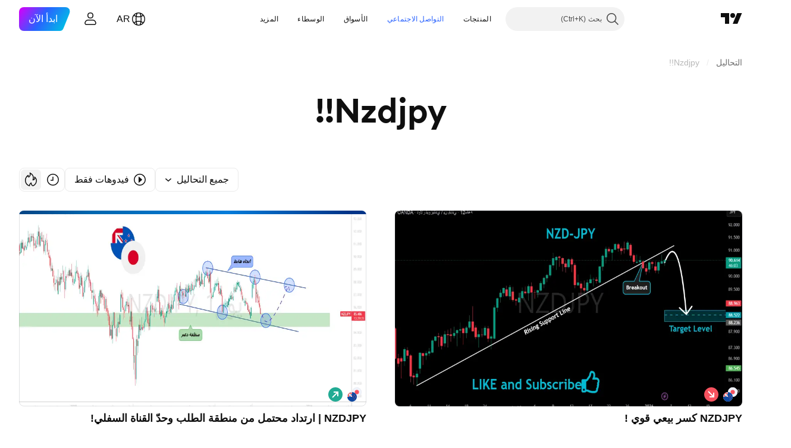

--- FILE ---
content_type: application/javascript; charset=utf-8
request_url: https://static.tradingview.com/static/bundles/ar.37783.596e81f11d096717f990.js
body_size: 1815
content:
(self.webpackChunktradingview=self.webpackChunktradingview||[]).push([[37783,25467,97837,37117,94830],{137597:e=>{e.exports=["من ‎{username}‎"]},527427:e=>{e.exports=["معايير الفلترة"]},516954:e=>{e.exports=["سكربت مدفوع"]},959698:e=>{e.exports=["تعليق"]},256257:e=>{e.exports=["وسيط"]},237744:e=>{e.exports=["بورصة"]},706475:e=>{e.exports=["يوم"]},557655:e=>{e.exports={en:["h"]}},836883:e=>{e.exports=["دقيقة"]},649930:e=>{e.exports={en:["mn"]}},477814:e=>{e.exports=["سنة"]},923230:e=>{e.exports=["الجمعة"]},930961:e=>{e.exports=["الاثنين"]},894748:e=>{e.exports=["السبت"]},875005:e=>{e.exports=["الأحد"]},392578:e=>{e.exports=["الأربعاء"]},608765:e=>{e.exports=["الخميس"]},244254:e=>{e.exports=["الثلاثاء"]},212702:e=>{e.exports=["دعم"]},13132:e=>{e.exports=["مايو"]},326715:e=>{e.exports=["في %s"]},644500:e=>{e.exports=["جميع التحاليل"]},656123:e=>{e.exports=["جميع الأنواع"]},227072:e=>{e.exports=["أبريل"]},528896:e=>{e.exports=["أبريل"]},546450:e=>{e.exports=["أغسطس"]},811081:e=>{e.exports=["أغسطس"]},830194:e=>{e.exports=["ممر تصفح"]},515462:e=>{e.exports=["OK"]},532084:e=>{e.exports=["ديسمبر"]},890082:e=>{e.exports=["ديسمبر"]},99625:e=>{e.exports=["حذف المنشور"]},852484:e=>{e.exports=["تعليم"]},309653:e=>{e.exports=["أفكار تعليمية"]},510640:e=>{e.exports=["مختارات المحرر"]},576362:e=>{e.exports=["مُتميّز"]},302507:e=>{e.exports=["فبراير"]},581069:e=>{e.exports=["فبراير"]},922928:e=>{e.exports=["الجمعة"]},503570:e=>{e.exports=["الجمعة"]},43914:e=>{e.exports=["النصوص البرمجية المتاحة بدعوة فقط. اتصل بالمؤلف للوصول."]},921636:e=>{e.exports=["نص برمجي مرئي لمستخدمين مدعوين فقط. تم منحك حق الاطلاع والدخول عليه."]},184549:e=>{e.exports=["مؤشرات"]},961384:e=>{e.exports=["فلتر نوع الفكرة"]},562310:e=>{e.exports=["يناير"]},100200:e=>{e.exports=["يناير"]},853786:e=>{e.exports=["يوليو"]},206608:e=>{e.exports=["يوليو"]},800429:e=>{e.exports=["يونيو"]},661487:e=>{e.exports=["يونيو"]},560007:e=>{e.exports=["عفوًا، الكثير من التعزيزات"]},912179:e=>{e.exports=["أكتوبر"]},137997:e=>{e.exports=["أكتوبر"]},897141:e=>{e.exports=["المصدر المفتوح فقط"]},728257:e=>{e.exports=["شراء"]},709642:e=>{e.exports=["المكتبات"]},837150:e=>{e.exports=["يوم الاثنين"]},419573:e=>{e.exports=["الاثنين"]},437117:e=>{e.exports=["المزيد"]},819863:e=>{e.exports=["المزيد من ممرات التصفح"]},776342:e=>{e.exports=["الأكثر شعبية"]},913015:e=>{e.exports=["الأحدث"]},910230:e=>{e.exports=["الأكثر صلة"]},125734:e=>{e.exports=["مايو"]},92767:e=>{e.exports=["مارس"]},193878:e=>{e.exports=["مارس"]},294830:e=>{e.exports=["ملاحظة للكاتب"]},814107:e=>{e.exports=["لا شيء هنا، حتى الآن"]},526899:e=>{e.exports=["نوفمبر"]},604607:e=>{e.exports=["نوفمبر"]},874992:e=>{e.exports=["الصفحة التالية"]},674913:e=>{e.exports=["فرز حسب الأحدث"]},872299:e=>{e.exports=["فرز حسب الشعبية"]},592921:e=>{e.exports=["فرز حسب الصلة"]},232273:e=>{e.exports=["السبت"]},130348:e=>{e.exports=["السبت"]},292278:e=>{e.exports=["النص البرمجي محمي"]},346703:e=>{e.exports=["عامل تصفية نوع النص البرمجي"]},424753:e=>{e.exports=["انظر المنشورات الأخرى"]},806816:e=>{e.exports=["سبتمبر"]},632179:e=>{
e.exports=["سبتمبر"]},13009:e=>{e.exports=["بيع"]},455087:e=>{e.exports=["عرض مقاطع الفيديو فقط"]},468709:e=>{e.exports=["عرض المزيد من المنشورات"]},376924:e=>{e.exports=["عرض النصوص البرمجية مفتوحة المصدر فقط"]},629383:e=>{e.exports=["استراتيجيات"]},377493:e=>{e.exports=["الأحد"]},661480:e=>{e.exports=["الأحد"]},508670:e=>{e.exports=["صفحة رقم ‎{num}‎"]},632147:e=>{e.exports=["ترقيم الصفحات"]},871177:e=>{e.exports=["مؤشر Pine Script®"]},601470:e=>{e.exports=["مكتبة Pine Script®"]},359681:e=>{e.exports=["استراتيجية Pine Script®"]},717184:e=>{e.exports=["الصفحة السابقة"]},690593:e=>{e.exports=["تحليل خاص"]},627458:e=>{e.exports=["نص برمجي خاص"]},963929:e=>{e.exports=["تمهل قليلاً، وادرس رسوماتنا وحاول مرة أخرى لاحقًا."]},711532:e=>{e.exports=["الأربعاء"]},894226:e=>{e.exports=["الأربعاء"]},771388:e=>{e.exports=["الخميس"]},879137:e=>{e.exports=["الخميس"]},763690:e=>{e.exports=["هذا المكان فارغ الآن. ولكن هناك الآلاف من المنشورات الرائعة الأخرى لاستكشافها."]},767138:e=>{e.exports=["تحاليل التداول"]},811916:e=>{e.exports=["الثلاثاء"]},682160:e=>{e.exports=["الثلاثاء"]},97837:e=>{e.exports=["تم تحديثه"]},224263:e=>{e.exports=["فيدوهات فقط"]},403823:e=>{e.exports=["سنة"]},426940:e=>{e.exports=["يوم"]},2046:e=>{e.exports=["كل شهر"]},105756:e=>{e.exports=["ساعة"]},464017:e=>{e.exports=["الآن"]},71460:e=>{e.exports=["‎{dayName}‎ ‎{specialSymbolOpen}‎ عند ‎{specialSymbolClose}‎ ‎{dayTime}‎"]},632811:e=>{e.exports=["‎{specialSymbolOpen}‎ أخر ‎{specialSymbolClose}‎ ‎{dayName}‎ ‎{specialSymbolOpen}‎ عند ‎{specialSymbolClose}‎ ‎{dayTime}‎"]},689399:e=>{e.exports=["‎{specialSymbolOpen}‎ غدًا عند ‎{specialSymbolClose}‎ ‎{dayTime}‎"]},534437:e=>{e.exports=["‎{specialSymbolOpen}‎ غدًا عند ‎{specialSymbolClose}‎ ‎{dayTime}‎"]},285799:e=>{e.exports=["‎{specialSymbolOpen}‎ أمس عند ‎{specialSymbolClose}‎ ‎{dayTime}‎"]},817856:e=>{e.exports=["‎%d‎ ساعة","‎%d‎ ساعة","‎%d‎ ساعة","‎%d‎ ساعات","‎%d‎ ساعة","‎%d‎ ساعة"]},515185:e=>{e.exports=["‎ %d‎شهر","‎ %d‎شهر","‎ %d‎شهرين","‎ %d‎أشهر","‎ %d‎شهر","‎ %d‎شهر"]},584890:e=>{e.exports=["‎%d‎ دقيقة","‎%d‎ دقيقة","‎%d‎ دقيقة","‎%d‎ دقائق","‎%d‎ دقيقة","‎%d‎ دقيقة"]},909806:e=>{e.exports=["‎%d‎ سنة","‎%d‎ سنة","‎%d‎ سنة","‎%d‎ سنوات","‎%d‎ سنة","‎%d‎ سنة"]},72685:e=>{e.exports=["دعم بـ ‎{count}‎","دعم بـ ‎{count}‎","دعم بـ ‎{count}‎","دعم بـ ‎{count}‎","دعم بـ ‎{count}‎","دعم بـ ‎{count}‎"]},595139:e=>{e.exports=["‎{count}‎ تعليقات","‎{count}‎ تعليقات","‎{count}‎ تعليقات","‎{count}‎ تعليقات","‎{count}‎ تعليقات","‎{count}‎ تعليقات"]}}]);